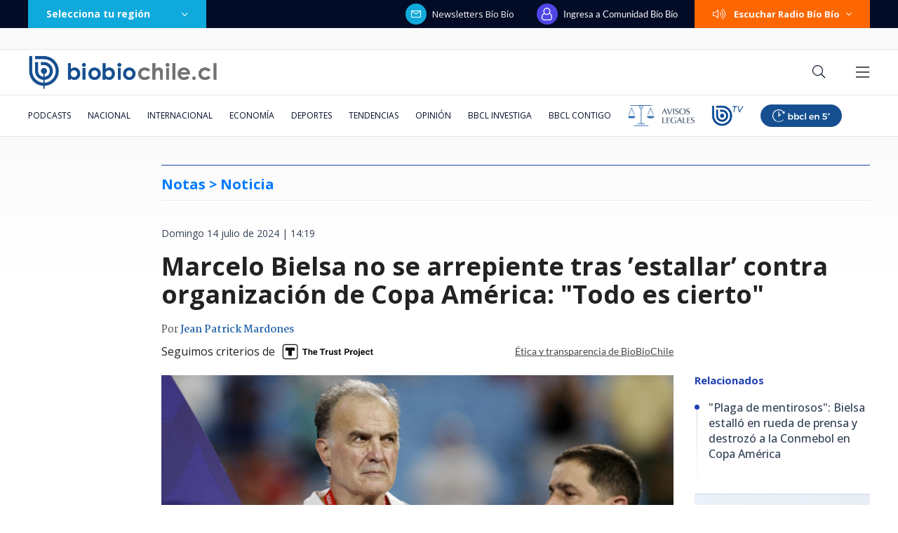

--- FILE ---
content_type: text/html; charset=utf-8
request_url: https://realtime.bbcl.cl/hit/?t=1769258476950&url=https%3A%2F%2Fwww.biobiochile.cl%2Fespecial%2Fcopa-america%2Fnoticias%2F2024%2F07%2F14%2Fmarcelo-bielsa-no-se-arrepiente-tras-estallar-contra-organizacion-de-copa-america-todo-es-cierto.shtml&property=01G1KMVDSGMWCR31GWZX0VBJBY&referrer=
body_size: -15
content:
01KFR0BVJTNZ8NFHXE1AJM1TX9.72QZKiFJZDchxg454iw3M4/CV+h4xGPtKcp9TJ6LXdA=

--- FILE ---
content_type: text/html; charset=utf-8
request_url: https://www.google.com/recaptcha/api2/aframe
body_size: 249
content:
<!DOCTYPE HTML><html><head><meta http-equiv="content-type" content="text/html; charset=UTF-8"></head><body><script nonce="HVdscvGbElyVe2qFBMOPww">/** Anti-fraud and anti-abuse applications only. See google.com/recaptcha */ try{var clients={'sodar':'https://pagead2.googlesyndication.com/pagead/sodar?'};window.addEventListener("message",function(a){try{if(a.source===window.parent){var b=JSON.parse(a.data);var c=clients[b['id']];if(c){var d=document.createElement('img');d.src=c+b['params']+'&rc='+(localStorage.getItem("rc::a")?sessionStorage.getItem("rc::b"):"");window.document.body.appendChild(d);sessionStorage.setItem("rc::e",parseInt(sessionStorage.getItem("rc::e")||0)+1);localStorage.setItem("rc::h",'1769258493291');}}}catch(b){}});window.parent.postMessage("_grecaptcha_ready", "*");}catch(b){}</script></body></html>

--- FILE ---
content_type: application/javascript; charset=utf-8
request_url: https://fundingchoicesmessages.google.com/f/AGSKWxUxgZ_yVh5mPya1e5z8MiJWYym1l1-k86BFcpFhsCwYTrss89nTda9pR_2Cr0ogFzRlz39pOlCaO306zzYE5Te8QFdZGC3QJpb3vOxt4S6UO2ruKwopAPh2mymjmvC-gaN7PYfh0US93T1rn8F_0ZFYkHvf5Hh2WU3lWjViFKrNtiuj1zJW4f_JEroo/_/ads/widebanner./adscontrol.&adslots=/scripts/ads./ad_choices.
body_size: -1288
content:
window['4b36f37b-6f7f-487c-9c63-fdc7b906e471'] = true;

--- FILE ---
content_type: application/javascript
request_url: https://www.biobiochile.cl/static/realtime/realtime-general.js?t=1769258487645&callback=BBCL_Realtime
body_size: 1065
content:
/*2026-01-24 12:40:08*/ BBCL_Realtime([{"id":6710021,"titulo":"Fue acusado de \"apitutar\" a su pareja: ex gerente de ENAP despedido interpone millonaria demanda","url":"https:\/\/www.biobiochile.cl\/especial\/bbcl-investiga\/noticias\/articulos\/2026\/01\/24\/fue-acusado-de-apitutar-a-su-pareja-ex-gerente-de-enap-despedido-interpone-millonaria-demanda.shtml","imagen":"2026\/01\/relato-artificial-y-sin-defensa-ex-gerente-de-enap-despedido-interpone-millonaria-demanda.png","video_rudo_destacado":"","categoria":"nacional","en_vivo":false,"visitas":673},{"id":6710018,"titulo":"Ivette Vergara con todo contra Vasco Moulian por dichos sobre su hijo: \"No lo voy a aguantar\"","url":"https:\/\/www.biobiochile.cl\/noticias\/dopamina\/2026\/01\/23\/ivette-vergara-con-todo-contra-vasco-moulian-por-dichos-sobre-su-hijo-no-lo-voy-a-aguantar.shtml","imagen":"2026\/01\/ivette-vergara-vasco-moulian-dichos-hijo-no-lo-voy-aguantar-.jpg","video_rudo_destacado":"","categoria":"nacional","en_vivo":false,"visitas":433},{"id":6708967,"titulo":"\"No parece justificado\": Corte cuestiona contrataci\u00f3n de abogado de Boric y revoca su sobreseimiento","url":"https:\/\/www.biobiochile.cl\/especial\/bbcl-investiga\/noticias\/articulos\/2026\/01\/23\/no-parece-justificado-corte-cuestiona-contratacion-de-abogado-de-boric-y-revoca-su-sobreseimiento.shtml","imagen":"2026\/01\/gabriel-boric-y-jonatan-valenzuela-corte-cuestiona-contratacion.png","video_rudo_destacado":"","categoria":"nacional","en_vivo":false,"visitas":331},{"id":6710057,"titulo":"Naya F\u00e1cil contesta cr\u00edticas de Cony Capelli por ayuda en incendios y revela origen de la pugna","url":"https:\/\/www.biobiochile.cl\/noticias\/dopamina\/2026\/01\/23\/naya-facil-contesta-criticas-de-cony-capelli-por-ayuda-en-incendios-y-revela-origen-de-la-pugna.shtml","imagen":"2026\/01\/naya-facil-criticas-cony-capelli-ayuda-incendios-origen-pugna-.jpg","video_rudo_destacado":"","categoria":"nacional","en_vivo":false,"visitas":196},{"id":6709652,"titulo":"No ser\u00e1n malls chinos: Falabella llegar\u00e1 a ocupar algunas de las tiendas que dej\u00f3 el cierre de Corona","url":"https:\/\/www.biobiochile.cl\/noticias\/economia\/negocios-y-empresas\/2026\/01\/23\/no-seran-malls-chinos-falabella-llegara-a-ocupar-algunas-de-las-tiendas-que-dejo-el-cierre-de-corona.shtml","imagen":"2026\/01\/no-seran-un-mall-chino-falabella-llegara-a-ocupar-algunas-de-las-tiendas-que-dejo-corona.jpg","video_rudo_destacado":"","categoria":"nacional","en_vivo":false,"visitas":164},{"id":6709270,"titulo":"Per\u00fa va directo a negociar la compra de 24 cazas multirol tras aprobar una millonaria operaci\u00f3n","url":"https:\/\/www.biobiochile.cl\/noticias\/internacional\/america-latina\/2026\/01\/24\/peru-va-directo-a-negociar-la-compra-de-24-cazas-multirol-tras-aprobar-una-millonaria-operacion.shtml","imagen":"2026\/01\/cazas-peru-fuerza-aerea-f16.jpg","video_rudo_destacado":"","categoria":"nacional","en_vivo":false,"visitas":120},{"id":6710139,"titulo":"\"Fuerza Gago\": luto en el tenis chileno tras la muerte Sergio Garin, padre del tenista Cristian Garin","url":"https:\/\/www.biobiochile.cl\/noticias\/deportes\/tenis\/2026\/01\/24\/fuerza-gago-luto-en-el-tenis-chileno-tras-la-muerte-sergio-garin-padre-del-tenista-cristian-garin.shtml","imagen":"2026\/01\/sergio-garin-cristian-garin.jpg","video_rudo_destacado":"","categoria":"deportes","en_vivo":false,"visitas":98},{"id":6710134,"titulo":"Aspirinas, maquillaje y versiones cruzadas: el misterio tras los nuevos moretones de Donald Trump","url":"https:\/\/www.biobiochile.cl\/noticias\/internacional\/eeuu\/2026\/01\/24\/aspirinas-maquillaje-y-versiones-cruzadas-el-misterio-tras-los-nuevos-moretones-de-donald-trump.shtml","imagen":"2026\/01\/trump-moretones.jpg","video_rudo_destacado":"","categoria":"nacional","en_vivo":false,"visitas":92},{"id":6708887,"titulo":"Vallejo sobre advertencia de contralora: \"El reajuste tiene un carril distinto a socio emergencia\"","url":"https:\/\/www.biobiochile.cl\/noticias\/nacional\/chile\/2026\/01\/23\/vallejo-sobre-advertencia-de-contralora-el-reajuste-tiene-un-carril-distinto-a-socio-emergencia.shtml","imagen":"2026\/01\/vallejo-sobre-advertencia-de-contralora-el-reajuste-tiene-un-carril-distinto-a-socio-emergencia.png","video_rudo_destacado":"","categoria":"nacional","en_vivo":false,"visitas":88},{"id":6709386,"titulo":"Municipalidad de Maip\u00fa denuncia a supuesta dirigenta de campamento Santa Marta por estafa a familias","url":"https:\/\/www.biobiochile.cl\/noticias\/nacional\/region-metropolitana\/2026\/01\/23\/municipalidad-de-maipu-denuncia-a-supuesta-dirigenta-de-campamento-santa-marta-por-estafa-a-familias.shtml","imagen":"2026\/01\/municipalidad-de-maipu-denuncia-a-supuesta-dirigenta-de-campamento-santa-marta-por-estafa-a-familias.png","video_rudo_destacado":"","categoria":"nacional","en_vivo":false,"visitas":57}])